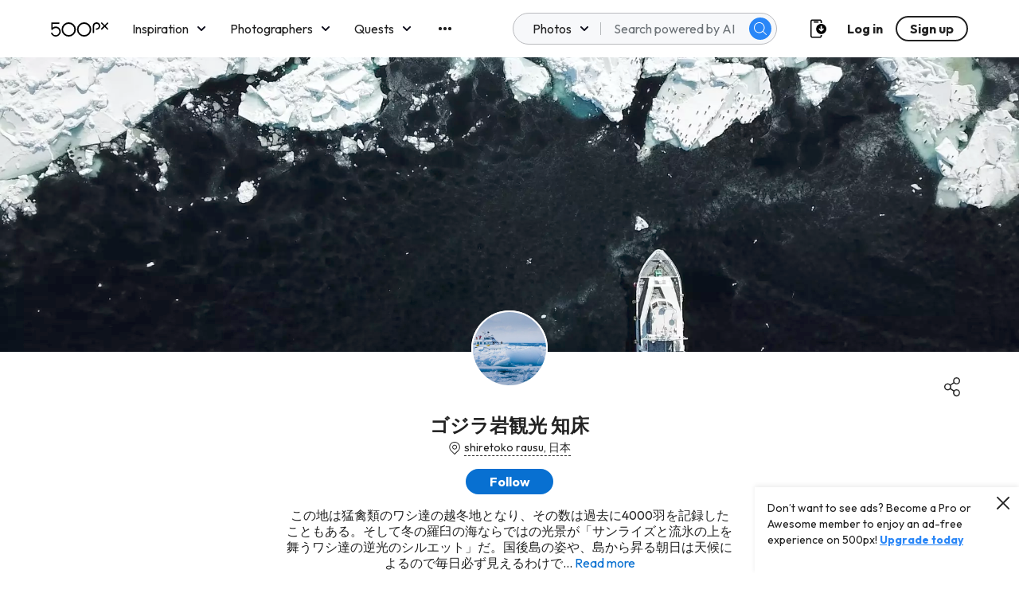

--- FILE ---
content_type: image/svg+xml
request_url: https://500px.com/staticV2/media/Tooltip-pointer.930ada0a.svg
body_size: 384
content:
<svg width="24" height="12" viewBox="0 0 24 12" fill="none" xmlns="http://www.w3.org/2000/svg">
<g filter="url(#filter0_dd)">
<path d="M11.2929 4.70711L4 12H20L12.7071 4.70711C12.3166 4.31658 11.6834 4.31658 11.2929 4.70711Z" fill="white"/>
</g>
<defs>
<filter id="filter0_dd" x="-8" y="-3.58569" width="40" height="31.5858" filterUnits="userSpaceOnUse" color-interpolation-filters="sRGB">
<feFlood flood-opacity="0" result="BackgroundImageFix"/>
<feColorMatrix in="SourceAlpha" type="matrix" values="0 0 0 0 0 0 0 0 0 0 0 0 0 0 0 0 0 0 127 0"/>
<feOffset/>
<feGaussianBlur stdDeviation="2"/>
<feColorMatrix type="matrix" values="0 0 0 0 0 0 0 0 0 0 0 0 0 0 0 0 0 0 0.08 0"/>
<feBlend mode="normal" in2="BackgroundImageFix" result="effect1_dropShadow"/>
<feColorMatrix in="SourceAlpha" type="matrix" values="0 0 0 0 0 0 0 0 0 0 0 0 0 0 0 0 0 0 127 0"/>
<feOffset dy="4"/>
<feGaussianBlur stdDeviation="6"/>
<feColorMatrix type="matrix" values="0 0 0 0 0 0 0 0 0 0 0 0 0 0 0 0 0 0 0.16 0"/>
<feBlend mode="normal" in2="effect1_dropShadow" result="effect2_dropShadow"/>
<feBlend mode="normal" in="SourceGraphic" in2="effect2_dropShadow" result="shape"/>
</filter>
</defs>
</svg>


--- FILE ---
content_type: image/svg+xml
request_url: https://500px.com/staticV2/media/lightbulb.cbc127cd.svg
body_size: 809
content:
<svg width="25" height="24" viewBox="0 0 25 24" fill="none" xmlns="http://www.w3.org/2000/svg">
<path d="M17.5899 2.81934C16.6702 2.06292 15.5933 1.52137 14.4376 1.23418C13.2819 0.946995 12.0767 0.921425 10.9099 1.15934C9.35632 1.47316 7.93093 2.24141 6.81462 3.36662C5.69832 4.49182 4.94141 5.92327 4.63994 7.47934C4.41979 8.64606 4.45979 9.84698 4.7571 10.9965C5.05441 12.146 5.6017 13.2157 6.35994 14.1293C7.06363 14.9234 7.46698 15.9389 7.49994 16.9993V19.9993C7.49994 20.795 7.81601 21.558 8.37862 22.1207C8.94123 22.6833 9.70429 22.9993 10.4999 22.9993H14.4999C15.2956 22.9993 16.0587 22.6833 16.6213 22.1207C17.1839 21.558 17.4999 20.795 17.4999 19.9993V17.1893C17.5335 16.0185 17.9637 14.8938 18.7199 13.9993C20.0451 12.3601 20.6697 10.2642 20.4581 8.16696C20.2465 6.06977 19.2158 4.14082 17.5899 2.79934V2.81934ZM15.4999 19.9993C15.4999 20.2646 15.3946 20.5189 15.207 20.7064C15.0195 20.894 14.7652 20.9993 14.4999 20.9993H10.4999C10.2347 20.9993 9.98037 20.894 9.79284 20.7064C9.6053 20.5189 9.49994 20.2646 9.49994 19.9993V18.9993H15.4999V19.9993ZM17.1699 12.7593C16.1644 13.9519 15.5778 15.4414 15.4999 16.9993H13.4999V13.9993C13.4999 13.7341 13.3946 13.4798 13.207 13.2922C13.0195 13.1047 12.7652 12.9993 12.4999 12.9993C12.2347 12.9993 11.9804 13.1047 11.7928 13.2922C11.6053 13.4798 11.4999 13.7341 11.4999 13.9993V16.9993H9.49994C9.47356 15.4674 8.90689 13.9941 7.89994 12.8393C7.23558 12.0433 6.78883 11.0888 6.60325 10.0687C6.41767 9.04861 6.49959 7.99785 6.84103 7.01887C7.18247 6.03988 7.77176 5.16608 8.55146 4.48266C9.33116 3.79924 10.2747 3.32954 11.2899 3.11934C12.1625 2.93968 13.0641 2.95658 13.9293 3.16881C14.7945 3.38103 15.6016 3.78326 16.292 4.34629C16.9824 4.90932 17.5387 5.61901 17.9206 6.42385C18.3025 7.22869 18.5004 8.10848 18.4999 8.99934C18.5073 10.3692 18.037 11.6988 17.1699 12.7593Z" fill="#0E0E1B"/>
</svg>
